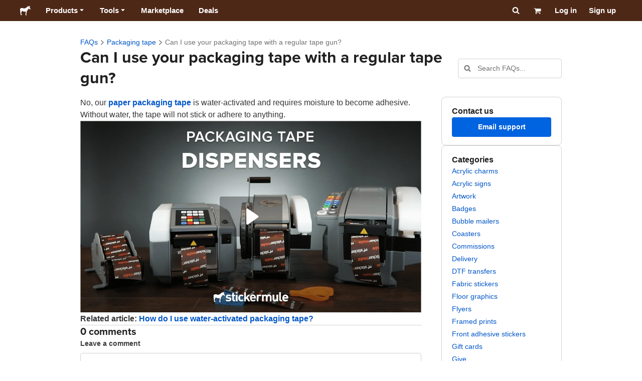

--- FILE ---
content_type: application/javascript; charset=UTF-8
request_url: https://www.stickermule.com/support/_next/static/chunks/1798.9722ae5c2345b9d5.js
body_size: -58
content:
"use strict";(self.webpackChunk_N_E=self.webpackChunk_N_E||[]).push([[1798],{61798:function(r,e,t){t.r(e),t.d(e,{ErrorReporter:function(){return ErrorReporter}});var o=t(67294),n=t(82136),c=t(70401);let ErrorReporter=()=>((0,o.useEffect)(()=>{let r="AIzaSyCdTRRr8PJrA8GQOyeLV1BFaEExKxkUpxw",e="stickermule-172213";if(!r||!e)return;window.StackTrace=c;let t=new n.StackdriverErrorReporter;t.start({key:r,projectId:e,service:"support-frontend",version:"955fd079ea50e94533af43cd7d9f209391fc4a2c",reportUnhandledPromiseRejections:!1}),window.errorReporter=t},[]),null)}}]);